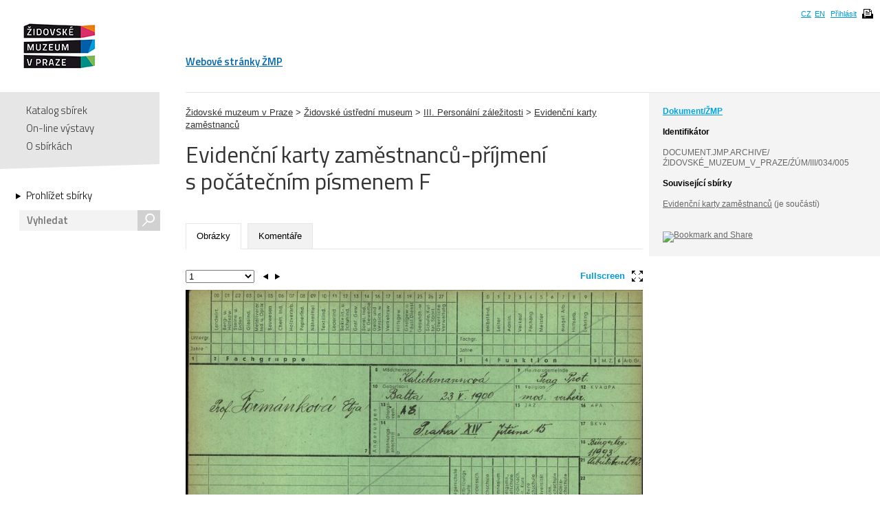

--- FILE ---
content_type: text/html; charset=UTF-8
request_url: https://collections.jewishmuseum.cz/index.php/Detail/Object/Show/object_id/336973
body_size: 4679
content:
<!DOCTYPE html>
<!--[if lt IE 7 ]> <html lang="cs" dir="ltr" class="ie6 ie lang-cs"> <![endif]-->
<!--[if IE 7 ]> <html lang="cs" dir="ltr" class="ie7 ie lang-cs"> <![endif]-->
<!--[if IE 8 ]> <html lang="cs" dir="ltr" class="ie8 ie lang-cs"> <![endif]-->
<!--[if IE 9 ]> <html lang="cs" dir="ltr" class="ie9 lang-cs"> <![endif]-->
<!--[if (gt IE 9)|!(IE)]><!--> <html lang="cs" class="non-ie lang-cs" dir="ltr"> <!--<![endif]-->
<head>
	<title>Jewish Museum Collections</title>
	<meta http-equiv="Content-type" content="text/html; charset=utf-8" />
	<link rel="alternate" type="application/rss+xml" title="Katalog sbírek, RSS" href="/index.php/Feed/recentlyAdded" />
	
    <link href="/themes/jewishmuseum/css/global.css" rel="stylesheet" media="all" type="text/css" />
    <link href="/themes/jewishmuseum/css/bookviewer.css" rel="stylesheet" media="all" type="text/css" />
    <link rel="stylesheet" href="/js/jquery/jquery-tileviewer/jquery.tileviewer.css" type="text/css" media="screen" />
<!--    <script type="text/javascript" src="/js/jquery/jquery.tools.min.js"  /> -->
    <link rel="stylesheet" href="/js/DV/viewer.css" type="text/css" media="screen" />

    <link href="/js/DV/viewer-datauri.css" media="screen" rel="stylesheet" type="text/css" />
    <link href="/js/DV/plain-datauri.css" media="screen" rel="stylesheet" type="text/css" />
    <link href="/js/DV/plain.css" media="screen" rel="stylesheet" type="text/css" />


    <link href="/themes/jewishmuseum/css/print.css" rel="stylesheet" media="print" type="text/css" />
	<link href="/themes/jewishmuseum/css/sets.css" rel="stylesheet" type="text/css" />
	<link rel="stylesheet" href="/js/videojs/video-js.css" type="text/css" media="screen" />
	<link rel="stylesheet" href="/js/jquery/jquery-jplayer/jplayer.blue.monday.css" type="text/css" media="screen" />
    <link href='https://fonts.googleapis.com/css?family=Titillium+Web:400,600,700,300&subset=latin,latin-ext' rel='stylesheet' type='text/css'>
    <!--[if IE]>
    <link rel="stylesheet" type="text/css" href="/themes/jewishmuseum/css/iestyles.css" />
	<![endif]-->
	<script type="text/javascript">
		window.baseUrl = '';
	</script>
<script src='/js/jquery/jquery.js' type='text/javascript'></script>
<script src='/js/jquery/jquery-migrate-1.1.1.js' type='text/javascript'></script>
<script src='/js/jquery/jquery.tooltip.js' type='text/javascript'></script>
<script src='/js/jquery/superfish.js' type='text/javascript'></script>
<script src='/js/jquery/jquery.corner.js' type='text/javascript'></script>
<script src='/js/jquery/hoverIntent.js' type='text/javascript'></script>
<script src='/js/jquery/jquery.dimensions.js' type='text/javascript'></script>
<script src='/js/jquery/jquery.bgiframe.js' type='text/javascript'></script>
<script src='/js/jquery/jquery.json.js' type='text/javascript'></script>
<script src='/js/jquery/jquery.cookie.js' type='text/javascript'></script>
<script src='/js/jquery/jquery.cookiejar.pack.js' type='text/javascript'></script>
<script src='/js/ca/ca.utils.js' type='text/javascript'></script>
<script src='/js/jquery/jquery.jgrowl.min.js' type='text/javascript'></script>
<script src='/js/jquery/jquery.searchlight.js' type='text/javascript'></script>
<script src='/js/videojs/video.js' type='text/javascript'></script>
<link rel='stylesheet' href='/js/videojs/video-js.css' type='text/css' media='screen'/>
<script src='/js/jquery/jquery-ui/jquery-ui-1.9.2.custom.min.js' type='text/javascript'></script>
<link rel='stylesheet' href='/js/jquery/jquery-ui/smoothness/jquery-ui-1.9.2.custom.css' type='text/css' media='screen'/>
<script src='/js/ca/ca.bookreader.js' type='text/javascript'></script>
<script src='/js/DV/viewer.js' type='text/javascript'></script>
<script src='/js/DV/templates.js' type='text/javascript'></script>
<script src='/js/jquery/jquery.mousewheel.js' type='text/javascript'></script>
<script src='/js/jquery/jquery-tileviewer/jquery.tileviewer.js' type='text/javascript'></script>
<script src='/js/jquery/jquery.hotkeys.js' type='text/javascript'></script>
<script src='/js/jquery/jquery.jscrollpane.min.js' type='text/javascript'></script>
<script src='/js/mediaelement/mediaelement-and-player.min.js' type='text/javascript'></script>
<link rel='stylesheet' href='/js/mediaelement/mediaelementplayer.min.css' type='text/css' media='screen'/>
<script src='/js/jquery/jgestures/jgestures.js' type='text/javascript'></script>
<script src='/js/swf/swfobject.js' type='text/javascript'></script>
<script src='/js/jewishmuseum/css3-mediaqueries.js' type='text/javascript'></script>
<script src='/js/jewishmuseum/jquery.lazyload.min.js' type='text/javascript'></script>
<script src='/js/jewishmuseum/jquery.imagesloaded.min.js' type='text/javascript'></script>
<script src='/js/jewishmuseum/cstypo.js' type='text/javascript'></script>
<script src='/js/jewishmuseum/application.js' type='text/javascript'></script>
<script src='https://maps.googleapis.com/maps/api/js?key=AIzaSyBHXtpBh6qPJUb01y5fTjZ_OK4IBdyKBTg' type='text/javascript'></script>
<script src='/js/ca/ca.googlemaps.js' type='text/javascript'></script>
<script src='/js/jquery/jquery.timers-1.2.js' type='text/javascript'></script>
<script src='/js/google/pickonmap.js' type='text/javascript'></script>
<script src='/js/google/markerclusterer.js' type='text/javascript'></script>
<script src='/js/google/geolocationmarker.js' type='text/javascript'></script>
<script src='/js/jquery/jcarousel/lib/jquery.jcarousel.js' type='text/javascript'></script>
<script src='/js/jewishmuseum/bootstrap-tabs.js' type='text/javascript'></script>
<script src='/js/ca/ca.genericpanel.js' type='text/javascript'></script>
<script src='/js/jquery/jquery.tools.min.js' type='text/javascript'></script>
<script src='/js/jquery/jquery.scrollto.min.js' type='text/javascript'></script>
<script src='/js/flowplayer/flowplayer-3.2.6.min.js' type='text/javascript'></script>
<script src='/js/jewishmuseum/application.dragscroll.js' type='text/javascript'></script>
<script src='/js/d3/d3.v2.js' type='text/javascript'></script>
<script src='/js/ca/ca.browsepanel.js' type='text/javascript'></script>
<script src='/js/ca/ca.imagescroller.js' type='text/javascript'></script>
<script src='/js/jquery/jquery.expander.js' type='text/javascript'></script>


<!-- Google tag (gtag.js) -->
<script async src="https://www.googletagmanager.com/gtag/js?id=G-JFH5H2548Q"></script>
<script>
  window.dataLayer = window.dataLayer || [];
  function gtag(){dataLayer.push(arguments);}
  gtag('js', new Date());

  gtag('config', 'G-JFH5H2548Q');
</script>



</head>
<body class="Object Show">
<div id="page-wrap">
	<div id="header">
		<div class="inner">
			<div class="cs" id="logo">
				<a href='/index.php' class='cs_CZ'><img src="/themes/jewishmuseum/graphics/logo-ZMP.png" alt="Katalog sbírek" /></a>			</div>
			<div class="cm">
				<ul id="main-menu">
									<li><a href="https://www.jewishmuseum.cz/aindex.php">Webové stránky ŽMP</a></li>
					<!-- <li class="current"><a href="#">Sbírky</a></li> -->
									</ul>
			</div>
						<div id="header-box">
				<ul>
				<li><a href="/index.php/Splash/Index/lang/cs_CZ" title="čeština">CZ</a></li><li><a href="/index.php/Splash/Index/lang/en_US" title="English">EN</a></li>											<li><a href='/index.php/LoginReg/form'>Přihlásit</a></li>
											<li class="print">
						<span class="print-page ico-print" data-notification="Dokument se připravuje pro tisk, načítají se obrázky. Může to chvíli trvat..."></span>
					</li>
				</ul>
			</div>
		</div>
	</div>
	<div id="main">		<div class="sidebar">
			<div id="navigation">
				<ul class="menu">
					
					<li><a href='/index.php'>Katalog sbírek</a></li>
					<li><a href='/index.php/simpleGallery/Show/Index'>On-line výstavy</a></li>
					<!-- <li><a href='/index.php/Hierarchy/Show/Index'>Hierarchie sbírek</a></li> -->
					<li><a href='/index.php/Splash/About'>O sbírkách</a></li>
				</ul>
				<div class="browse">
					<a href='/index.php/Browse/clearCriteria' class='browse-link'>Prohlížet sbírky<span class="arrow"></span></a>					<div id="search">
												<form name="header_search" action="/index.php/Search/Index" method="get">
							<input type="text" name="search" value="" placeholder="Vyhledat" id="quickSearch" />
							<div class="submit"><input type="submit" value="s" /></div>
						</form>
					</div>
									</div>
			</div>
			<span class="fullscreen-arrow ico-right"></span>
		</div>
		<div class="content">    <script type="text/javascript">
        if (typeof window.titleChanged == 'undefined') {
            window.titleChanged = true;
            document.title = "Eviden\u010dn\u00ed karty zam\u011bstnanc\u016f-p\u0159\u00edjmen\u00ed s po\u010d\u00e1te\u010dn\u00edm p\u00edsmenem F | Jewish Museum Collections";
        }
    </script>
    <div id="detail">
                <div id="detail-right">
            <div class="inner">
                <span class="fullscreen-arrow ico-left"></span>
                <div class="type-name">Dokument/ŽMP</div><div style="word-wrap: break-word;"><b class="heading">Identifikátor</b>DOCUMENT.JMP.ARCHIVE/ŹIDOVSKÉ_MUZEUM_V_PRAZE/ŹÚM/III/034/005</div><div class='unit'><h2><div class='item-type'>Související sbírky</div></h2><br><div id="collection"><div><a href='/index.php/Detail/Collection/Show/collection_id/16446'>Evidenční karty zaměstnanců</a> (je součástí)</div></div></div><!-- end unit -->    <div class="item-share">
        <br><a class="addthis_button"
               href="https://www.addthis.com/bookmark.php?v=250&amp;username=xa-4baa59d57fc36521"><img
                src="https://s7.addthis.com/static/btn/v2/lg-share-en.gif" width="125" height="16"
                alt="Bookmark and Share" style="border:0;"/></a>
        <script type="text/javascript"
                src="https://s7.addthis.com/js/250/addthis_widget.js#username=xa-4baa59d57fc36521"></script>
    </div>


            </div>
        </div>

        <div id="detail-left">
            <div class="item" style="padding-top: 20px">
    <a href='/index.php/Detail/Collection/Show/collection_id/16404'>Židovské muzeum v Praze</a> > <a href='/index.php/Detail/Collection/Show/collection_id/16425'>Židovské ústřední museum</a> > <a href='/index.php/Detail/Collection/Show/collection_id/16445'>III. Personální záležitosti</a> > <a href='/index.php/Detail/Collection/Show/collection_id/16446'>Evidenční karty zaměstnanců</a></div>
            <div class="title">
                <h1>
                    Evidenční karty zaměstnanců-příjmení s počátečním písmenem F                </h1>
                <a href='/index.php' class='logo-small cs_CZ'>Katalog sbírek</a>
            </div>

            <ul class="tabs">
                                <li class="active"><a href="#tab-images">Obrázky</a></li><li><a href="#tab-comments">Komentáře</a></li>            </ul>

            <div class="tab-content">
                <div id="tab-images" class="active">
    <div id="detail-left-pagination">
        <span id="fullscreen-toggle">Fullscreen<span class="ico-fullscreen"></span></span>
        <div class="clear"></div>
    </div>
    <ul>
        <li data-id="586520"><div class="small"><img data-ratio="1.3746" src="/themes/jewishmuseum/graphics/placeholder.png" class="scroll-lazyload" data-original='https://collections.jewishmuseum.cz/media/zmarch/images/5/8/6/5/85727_ca_object_representations_media_586520_large.jpg' width='800' height='582' /><div class="watermark"><img src="/themes/jewishmuseum/graphics/vodoznak-cz.png" alt="JMP Watermark" /></div></div><div class="big"><img data-ratio="1.3733" src="/themes/jewishmuseum/graphics/placeholder.png" class="scroll-lazyload" data-original='https://collections.jewishmuseum.cz/media/zmarch/images/5/8/6/5/32658_ca_object_representations_media_586520_fullscreen.jpg' width='1100' height='801' /><div class="watermark"><img src="/themes/jewishmuseum/graphics/vodoznak-cz.png" alt="JMP Watermark" /></div></div></li>            <li data-id="586521"><div class="small"><img data-ratio="1.3582" src="/themes/jewishmuseum/graphics/placeholder.png" class="scroll-lazyload" data-original='https://collections.jewishmuseum.cz/media/zmarch/images/5/8/6/5/48102_ca_object_representations_media_586521_large.jpg' width='800' height='589' /><div class="watermark"><img src="/themes/jewishmuseum/graphics/vodoznak-cz.png" alt="JMP Watermark" /></div></div><div class="big"><img data-ratio="1.3597" src="/themes/jewishmuseum/graphics/placeholder.png" class="scroll-lazyload" data-original='https://collections.jewishmuseum.cz/media/zmarch/images/5/8/6/5/24004_ca_object_representations_media_586521_fullscreen.jpg' width='1100' height='809' /><div class="watermark"><img src="/themes/jewishmuseum/graphics/vodoznak-cz.png" alt="JMP Watermark" /></div></div></li>            
    </ul>
</div>
			
		<div id="tab-comments">
<p><a href='/index.php/LoginReg/form/site_last_page/ObjectDetail/object_id/336973'>Pro vložení komentáře se přihlaste!</a></p>		
		</div><!-- end objUserData-->
            </div>
                    </div>
        <!--konec detail-left -->
        <span class='Z3988' title='ctx_ver=Z39.88-2004&amp;rft_val_fmt=info%3Aofi%2Ffmt%3Akev%3Amtx%3Abook&amp;rfr_id=info%3Asid%2Fcollections.jewishmuseum.cz%3ACollectiveAccess&amp;rft.genre=bookitem&amp;rft.atitle=Eviden%C4%8Dn%C3%AD+karty+zam%C4%9Bstnanc%C5%AF-p%C5%99%C3%ADjmen%C3%AD+s+po%C4%8D%C3%A1te%C4%8Dn%C3%ADm+p%C3%ADsmenem+F&amp;rft.btitle=&amp;rft.pub=&amp;rft.place=&amp;rft.spage=&amp;rft.epage=&amp;rft.date='></span>    </div>
</div><!-- end .content -->
</div><!-- end #main -->
<div id="push"></div>

</div>
<div id="footer">
    <div class="inner">
        <ul class="footer-left">
            <li><a href='/index.php/Splash/Contribute' class='ribbon-link'>Doplňte naše sbírky</a></li>
            <li class="contact">Máte-li zájem o digitální kopie materiálů z ŽMP,<br />obraťte se na: <a href="fotoarchiv/jewishmuseum.cz" class="em" data-em="fotoarchiv/jewishmuseum.cz">fotoarchiv/jewishmuseum.cz</a></li>
            <li class="copyright">
                &copy; 2026 Židovské muzeum v Praze<a class="claims-con" href="http://www.claimscon.org/" target="_blank" title="Conference on Jewish Material Claims Against Germany - Claims Conference"><img src="/themes/jewishmuseum/graphics/claims-conference.png" alt="Conference on Jewish Material Claims Against Germany - Claims Conference" /></a>            </li>
        </ul>
        <!--
	<div class="footer-newsletter">
		<label for="newsletter">Přihlašte se k odběru newsletteru:</label>
		<div class="input">
			<input type="text" id="newsletter" placeholder="e-mail" size="30" />
		</div>
	</div> -->
        <div class="footer-share">
            <a href="http://cs-cz.facebook.com/pages/Židovské-muzeum-v-Praze-The-Jewish-Museum-in-Prague/292572604355"
               target="_blank" class="ico"></a>
            <a href='/index.php/Feed/recentlyAdded' class='ico rss' target='_blank'></a>        </div>
                <!-- [0.2596s/12.50M] -->
    </div>
</div><!-- end footer -->

<div id="caMediaPanel">
    <div id="close"><a href="#" onclick="caMediaPanel.hidePanel(); return false;">&nbsp;&nbsp;&nbsp;</a></div>
    <div id="caMediaPanelContentArea" oncontextmenu="return false">

    </div>
</div>


<script type="text/javascript">
    /*
     Set up the "caMediaPanel" panel that will be triggered by links in object detail
     Note that the actual <div>'s implementing the panel are located here in views/pageFormat/pageFooter.php
     */
    var caMediaPanel;
    jQuery(document).ready(function () {
        if (caUI.initPanel) {
            caMediaPanel = caUI.initPanel({
                panelID: 'caMediaPanel', /* DOM ID of the <div> enclosing the panel */
                panelContentID: 'caMediaPanelContentArea', /* DOM ID of the content area <div> in the panel */
                exposeBackgroundColor: '#000', /* color (in hex notation) of background masking out page content; include the leading '#' in the color spec */
                exposeBackgroundOpacity: 0.85, /* opacity of background color masking out page content; 1.0 is opaque */
                panelTransitionSpeed: 200, /* time it takes the panel to fade in/out in milliseconds */
                allowMobileSafariZooming: true,
                mobileSafariViewportTagID: '_msafari_viewport'
            });
        }
    });
</script>
<div id="exposeMask"></div>
</body>
</html>


--- FILE ---
content_type: text/css
request_url: https://collections.jewishmuseum.cz/themes/jewishmuseum/css/sets.css
body_size: 893
content:
/*
#setItemEditor {
	background: #FFFFFF;
}
#setItemEditor #rightCol{
	clear:right;
	float:right;
	background-color: #E2E2E2;
	width: 250px;
	padding: 0px 10px 10px 10px;
	margin: 0px 0px 15px 0px;
}
#setItemEditor #rightCol H2{
	padding-top:10px;
	color:#828282;
}
#setItemEditor #leftCol{
	width:620px;
}
#setItemList{
	margin:0px;
	padding:0px;
}

#setItems .setItem {
	position: relative;
	display: block;
	float: left; 
	list-style-type: none;
	height: 200px; 
	width: 140px; 
	border: solid 1px #828282;
	margin: 5px 10px 5px 0px;
	background: #F5F5F5;
	text-align: center;
	overflow: hidden;
}

#setItems .setItem:hover {
	border: solid 1px #666;
}

#setItems div{
	font-size: 10px;
	margin: 5px 0px 0px 0px;
	width:140px;
	text-align:left;
}

#setItems a{
	cursor:move;
}

#setItems a{
	color: #636363;
}

#setItems .remove{
	position: absolute;
	left:130px;
	top: 0px;
	width:7px;
	padding: 0px 1px 1px 2px;
}

#setItems .remove a{
	font-size: 9px;
	color: #828282;
	text-decoration:none;
	font-weight:bold;
}
#setItems .remove a:hover{
	color: #CA1919;
}

.setItemThumbnail {
	padding: 10px 10px 3px 10px;
}
#setItems .setItemCaption {
	padding-left: 10px;
	width: 120px;
}
#setItems .setItemCaption a{
	text-decoration:none;
	color:#000000;
}

#helpTips ul{
	margin: 0px 0px 0px 5px;
	padding:5px 5px 0px 22px;
}

#helpTips li{
	list-style-image: url(../graphics/arrow_right_gray.gif);
	margin: 0px 0px 10px 0px;
	padding:0px;
}
.optionsList{
	margin-top:5px;
	margin-left:10px;
}
.optionsList a{
	text-decoration:none;
}
.setsList{
	margin-top:5px;
	margin-left:10px;
}
.setsListCurrent{
	color:#828282;
	margin-top:5px;
	margin-left:10px;
}
.setsList a{
	text-decoration:none;
}
div.setInfo{
	margin-left:10px;
}
a.hide{	
	text-decoration:none;
	float:right;
	text-transform: uppercase;
	font-size:13px;
	color: #828282;
}
a.hide:hover{	
	color:none;
}
div.edit{
	text-align:right;
}
div.edit a{	
	text-decoration:none;
	text-transform: uppercase;
	font-size:13px;
	color: #828282;
}
div.edit a:hover{	
	color:none;
}

#newSetForm .formLabel, #editSetForm .formLabel{
	font-weight:bold;
	margin: 10px 0px 2px 0px;
}
#newSetForm input, #editSetForm input {
	font-size:11px;
	font-family: Arial, sans-serif;
	font-weight: normal;
	padding: 0px 2px 0px 2px;
	margin: 0px;
	border: 1px solid #828282;
	width:240px;
}
#newSetForm input[type="text"], #editSetForm input[type="text"] {
	font-size:11px;
	font-family: Arial, sans-serif;
	font-weight: normal;
	padding: 2px 2px 2px 2px;
	margin: 0px;
	border: 1px solid #828282;
	width:240px;
}
#newSetForm textarea, #editSetForm textarea {
	font-size:11px;
	font-family: Arial, sans-serif;
	font-weight: normal;
	padding: 0px 2px 0px 2px;
	margin: 0px;
	border: 1px solid #828282;
	width:240px;
}
#newSetForm input[type="textarea"], #editSetForm input[type="textarea"] {
	font-size:11px;
	font-family: Arial, sans-serif;
	font-weight: normal;
	padding: 2px 2px 2px 2px;
	margin: 0px;
	border: 1px solid #828282;
	width:240px;
}
#newSetForm a, #editSetForm a{
	text-transform:uppercase;
	font-family: Arial, sans-serif;
	font-size:14px;
	color: #545454;
	font-weight:bold;
	text-decoration:none;
	margin: 0px;
	padding: 5px 0px 0px 0px;
}
#newSetForm a:hover, #editSetForm a:hover{
	color: #828282;
	text-decoration:none;
}
*/

--- FILE ---
content_type: application/javascript
request_url: https://collections.jewishmuseum.cz/js/ca/ca.bookreader.js
body_size: 870
content:
/* ----------------------------------------------------------------------
 * js/ca/ca.bookreader.js
 * ----------------------------------------------------------------------
 * CollectiveAccess
 * Open-source collections management software
 * ----------------------------------------------------------------------
 *
 * Software by Whirl-i-Gig (http://www.whirl-i-gig.com)
 * Copyright 2011-2012 Whirl-i-Gig
 *
 * For more information visit http://www.CollectiveAccess.org
 *
 * This program is free software; you may redistribute it and/or modify it under
 * the terms of the provided license as published by Whirl-i-Gig
 *
 * CollectiveAccess is distributed in the hope that it will be useful, but
 * WITHOUT ANY WARRANTIES whatsoever, including any implied warranty of 
 * MERCHANTABILITY or FITNESS FOR A PARTICULAR PURPOSE.  
 *
 * This source code is free and modifiable under the terms of 
 * GNU General Public License. (http://www.gnu.org/copyleft/gpl.html). See
 * the "license.txt" file for details, or visit the CollectiveAccess web site at
 * http://www.CollectiveAccess.org
 *
 * ----------------------------------------------------------------------
 */
 
var caUI = caUI || {};

(function ($) {
	caUI.initBookReader = function(options) {
		// --------------------------------------------------------------------------------
		// setup options
		var that = jQuery.extend({
			containerID: 'BookReader',
			bookreader: null,
			docURL: null,
			width: '100%',
			height: '100%',
			page: 1,
			sidebar: false,
			editButton: 'Edit',
			downloadButton: 'Download',
			closeButton: 'Close',
			sectionsAreSelectable: false,
			selectionRecordURL: null
		}, options);
		
		 that.bookreader = DV.load(that.docURL, {
			container: '#' + that.containerID,
			width: that.width,
			height: that.height,
			sidebar: that.sidebar,
			page: that.page,
			editButton: that.editButton,
			downloadButton: that.downloadButton,
			closeButton: that.closeButton,
			sectionsAreSelectable: that.sectionsAreSelectable,
			selectionRecordURL: that.selectionRecordURL,
			search: true, text: false
		  });
		
		// --------------------------------------------------------------------------------
		
		return that;
	};	
})(jQuery);


--- FILE ---
content_type: application/javascript
request_url: https://collections.jewishmuseum.cz/js/ca/ca.imagescroller.js
body_size: 1830
content:
/* ----------------------------------------------------------------------
 * js/ca/ca.imagescroller.js
 * ----------------------------------------------------------------------
 * CollectiveAccess
 * Open-source collections management software
 * ----------------------------------------------------------------------
 *
 * Software by Whirl-i-Gig (http://www.whirl-i-gig.com)
 * Copyright 2008 Whirl-i-Gig
 *
 * For more information visit http://www.CollectiveAccess.org
 *
 * This program is free software; you may redistribute it and/or modify it under
 * the terms of the provided license as published by Whirl-i-Gig
 *
 * CollectiveAccess is distributed in the hope that it will be useful, but
 * WITHOUT ANY WARRANTIES whatsoever, including any implied warranty of 
 * MERCHANTABILITY or FITNESS FOR A PARTICULAR PURPOSE.  
 *
 * This source code is free and modifiable under the terms of 
 * GNU General Public License. (http://www.gnu.org/copyleft/gpl.html). See
 * the "license.txt" file for details, or visit the CollectiveAccess web site at
 * http://www.CollectiveAccess.org
 *
 * ----------------------------------------------------------------------
 */
 
var caUI = caUI || {};

(function ($) {
	caUI.initImageScroller = function(scrollingImageList, container, options) {
		var that = jQuery.extend({
			scrollingImageList: scrollingImageList,
			curScrollImageIndex: options.startImage	? options.startImage : 0,				// initial image to display
			scrollingImageLookAhead: options.lookAhead ? options.lookAhead : 3,				// number of images to preload following current image
			scrollingImageScrollSpeed: options.scrollSpeed ? options.scrollSpeed : 0.25,	// time (in seconds) each scroll takes
			containerWidth: options.containerWidth ? options.containerWidth : 400,			// height of DIV containing images
			containerHeight: options.containerHeight ? options.containerHeight : 400,		// width of DIV containing images
			container: container ? container : 'scrollingImages',
			
			imageCounterID: options.imageCounterID,
			imageZoomLinkID: options.imageZoomLinkID,
			imageZoomLinkImg: options.imageZoomLinkImg,
			
			counterLabel: options.counterLabel ? options.counterLabel : '',
			imageTitleID: options.imageTitleID ? options.imageTitleID : '',
			
			noVertCentering: options.noVertCentering,
			noHorizCentering: options.noHorizCentering,

			noImageLink: options.noImageLink,
			
			scrollingImageClass: options.scrollingImageClass ? options.scrollingImageClass : 'imageScrollerImage',
			scrollingImageIDPrefix: options.scrollingImageIDPrefix ? options.scrollingImageIDPrefix : 'imageScrollerImage'
			
		}, options);
		
		// methods
		that.getCurrentIndex = function() {
			return this.curScrollImageIndex;
		}
		that.scrollToNextImage = function() {
			this.scrollToImage(1);
		}
		that.scrollToPreviousImage = function() {
			that.scrollToImage(-1);
		}
		that.scrollToImage = function(offset, dontUseEffects) {
			var targetImageIndex = that.curScrollImageIndex + offset;
			if ((targetImageIndex < 0) || (targetImageIndex >= that.scrollingImageList.length)) { return false; }
			
			// create new image container divs if needed
			var i;
			var maxImageIndex = targetImageIndex + that.scrollingImageLookAhead;
			if (maxImageIndex >= that.scrollingImageList.length) { maxImageIndex = that.scrollingImageList.length - 1; }
			var minImageImage = targetImageIndex - that.scrollingImageLookAhead;
			if (minImageImage < 0) { minImageImage = 0; }
			
			for(i=minImageImage; i <= maxImageIndex; i++) {
				if (jQuery("#" + that.scrollingImageIDPrefix + i).length == 0) {
					var horizCentering, vertCentering, linkOpenTag, linkCloseTag;
					if (that.noHorizCentering) { horizCentering = ''; } else { horizCentering = 'margin-left: ' + ((that.containerWidth - that.scrollingImageList[i].width)/2) + 'px;'; }
					if (that.noVertCentering) { vertCentering = ''; } else { vertCentering = 'margin-top: ' + ((that.containerHeight - that.scrollingImageList[i].height)/2) + 'px;'; }
					if (!that.noImageLink) { linkOpenTag = '<a href="' + that.scrollingImageList[i].link + '" '+(that.scrollingImageList[i].onclick ? 'onclick="' + that.scrollingImageList[i].onclick + '"' : '') + ' '+(that.scrollingImageList[i].rel ? 'rel="' + that.scrollingImageList[i].rel + '"' : '') + '>'; linkCloseTag = '</a>'} else { linkOpenTag = linkCloseTag = ""; }
					jQuery('#' + that.container).append('<div class="' + that.scrollingImageClass + '" id="' + that.scrollingImageIDPrefix + i + '" style="'+horizCentering + ' ' + vertCentering +'">'+ linkOpenTag +'<img src="' + that.scrollingImageList[i].url+ '" width="' + that.scrollingImageList[i].width + '" height ="' + that.scrollingImageList[i].height + '" border=\'0\'>'+ linkCloseTag +'</div>');
					jQuery('#' + that.scrollingImageIDPrefix + i).css('left', (that.containerWidth * i)  + "px");
				}
			}
			
			// do scroll
			if (dontUseEffects) {
				jQuery('#' + that.container).css('left', (targetImageIndex * -1 * that.containerWidth) + "px");
			} else {
				jQuery('#' + that.container).animate(
					{
						left: (targetImageIndex * -1 * that.containerWidth) + "px"
					},
					that.scrollingImageScrollSpeed * 1000
				);
			}
			if (that.imageTitleID) {
				jQuery('#' + that.imageTitleID).html(that.scrollingImageList[targetImageIndex].title);
			}
			
			if (that.imageCounterID) {
				jQuery('#' + that.imageCounterID).html((that.counterLabel) + (targetImageIndex + 1) + "/" + that.scrollingImageList.length);
			}
			that.curScrollImageIndex = targetImageIndex;
			if (that.imageZoomLinkID) {
				jQuery('#' + that.imageZoomLinkID).html('<a href="#" '+(that.scrollingImageList[targetImageIndex].onclickZoom ? 'onclick="' + that.scrollingImageList[targetImageIndex].onclickZoom + '"' : '') + '>' + that.imageZoomLinkImg + '</a>');
			}
		}
		
		that.scrollToImage(0, true);
		
		return that;
	};
	
	
})(jQuery);